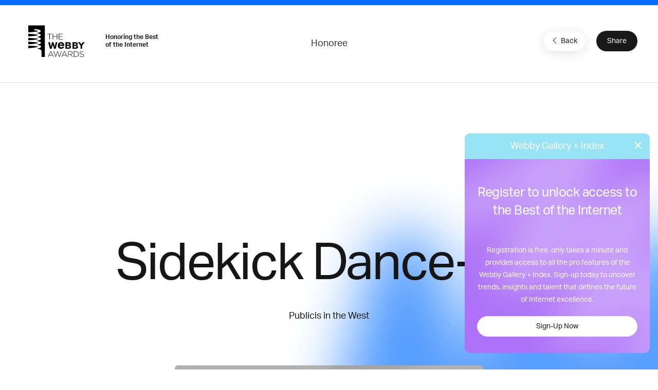

--- FILE ---
content_type: text/html; charset=utf-8
request_url: https://www.google.com/recaptcha/api2/anchor?ar=1&k=6LcC5f8qAAAAAN7E3g2z0N_EoPq3Vri8uXzTmFiO&co=aHR0cHM6Ly93aW5uZXJzLXN0YWdpbmcud2ViYnlhd2FyZHMuY29tOjQ0Mw..&hl=en&v=PoyoqOPhxBO7pBk68S4YbpHZ&size=invisible&anchor-ms=20000&execute-ms=30000&cb=t1qgo4idm48l
body_size: 48718
content:
<!DOCTYPE HTML><html dir="ltr" lang="en"><head><meta http-equiv="Content-Type" content="text/html; charset=UTF-8">
<meta http-equiv="X-UA-Compatible" content="IE=edge">
<title>reCAPTCHA</title>
<style type="text/css">
/* cyrillic-ext */
@font-face {
  font-family: 'Roboto';
  font-style: normal;
  font-weight: 400;
  font-stretch: 100%;
  src: url(//fonts.gstatic.com/s/roboto/v48/KFO7CnqEu92Fr1ME7kSn66aGLdTylUAMa3GUBHMdazTgWw.woff2) format('woff2');
  unicode-range: U+0460-052F, U+1C80-1C8A, U+20B4, U+2DE0-2DFF, U+A640-A69F, U+FE2E-FE2F;
}
/* cyrillic */
@font-face {
  font-family: 'Roboto';
  font-style: normal;
  font-weight: 400;
  font-stretch: 100%;
  src: url(//fonts.gstatic.com/s/roboto/v48/KFO7CnqEu92Fr1ME7kSn66aGLdTylUAMa3iUBHMdazTgWw.woff2) format('woff2');
  unicode-range: U+0301, U+0400-045F, U+0490-0491, U+04B0-04B1, U+2116;
}
/* greek-ext */
@font-face {
  font-family: 'Roboto';
  font-style: normal;
  font-weight: 400;
  font-stretch: 100%;
  src: url(//fonts.gstatic.com/s/roboto/v48/KFO7CnqEu92Fr1ME7kSn66aGLdTylUAMa3CUBHMdazTgWw.woff2) format('woff2');
  unicode-range: U+1F00-1FFF;
}
/* greek */
@font-face {
  font-family: 'Roboto';
  font-style: normal;
  font-weight: 400;
  font-stretch: 100%;
  src: url(//fonts.gstatic.com/s/roboto/v48/KFO7CnqEu92Fr1ME7kSn66aGLdTylUAMa3-UBHMdazTgWw.woff2) format('woff2');
  unicode-range: U+0370-0377, U+037A-037F, U+0384-038A, U+038C, U+038E-03A1, U+03A3-03FF;
}
/* math */
@font-face {
  font-family: 'Roboto';
  font-style: normal;
  font-weight: 400;
  font-stretch: 100%;
  src: url(//fonts.gstatic.com/s/roboto/v48/KFO7CnqEu92Fr1ME7kSn66aGLdTylUAMawCUBHMdazTgWw.woff2) format('woff2');
  unicode-range: U+0302-0303, U+0305, U+0307-0308, U+0310, U+0312, U+0315, U+031A, U+0326-0327, U+032C, U+032F-0330, U+0332-0333, U+0338, U+033A, U+0346, U+034D, U+0391-03A1, U+03A3-03A9, U+03B1-03C9, U+03D1, U+03D5-03D6, U+03F0-03F1, U+03F4-03F5, U+2016-2017, U+2034-2038, U+203C, U+2040, U+2043, U+2047, U+2050, U+2057, U+205F, U+2070-2071, U+2074-208E, U+2090-209C, U+20D0-20DC, U+20E1, U+20E5-20EF, U+2100-2112, U+2114-2115, U+2117-2121, U+2123-214F, U+2190, U+2192, U+2194-21AE, U+21B0-21E5, U+21F1-21F2, U+21F4-2211, U+2213-2214, U+2216-22FF, U+2308-230B, U+2310, U+2319, U+231C-2321, U+2336-237A, U+237C, U+2395, U+239B-23B7, U+23D0, U+23DC-23E1, U+2474-2475, U+25AF, U+25B3, U+25B7, U+25BD, U+25C1, U+25CA, U+25CC, U+25FB, U+266D-266F, U+27C0-27FF, U+2900-2AFF, U+2B0E-2B11, U+2B30-2B4C, U+2BFE, U+3030, U+FF5B, U+FF5D, U+1D400-1D7FF, U+1EE00-1EEFF;
}
/* symbols */
@font-face {
  font-family: 'Roboto';
  font-style: normal;
  font-weight: 400;
  font-stretch: 100%;
  src: url(//fonts.gstatic.com/s/roboto/v48/KFO7CnqEu92Fr1ME7kSn66aGLdTylUAMaxKUBHMdazTgWw.woff2) format('woff2');
  unicode-range: U+0001-000C, U+000E-001F, U+007F-009F, U+20DD-20E0, U+20E2-20E4, U+2150-218F, U+2190, U+2192, U+2194-2199, U+21AF, U+21E6-21F0, U+21F3, U+2218-2219, U+2299, U+22C4-22C6, U+2300-243F, U+2440-244A, U+2460-24FF, U+25A0-27BF, U+2800-28FF, U+2921-2922, U+2981, U+29BF, U+29EB, U+2B00-2BFF, U+4DC0-4DFF, U+FFF9-FFFB, U+10140-1018E, U+10190-1019C, U+101A0, U+101D0-101FD, U+102E0-102FB, U+10E60-10E7E, U+1D2C0-1D2D3, U+1D2E0-1D37F, U+1F000-1F0FF, U+1F100-1F1AD, U+1F1E6-1F1FF, U+1F30D-1F30F, U+1F315, U+1F31C, U+1F31E, U+1F320-1F32C, U+1F336, U+1F378, U+1F37D, U+1F382, U+1F393-1F39F, U+1F3A7-1F3A8, U+1F3AC-1F3AF, U+1F3C2, U+1F3C4-1F3C6, U+1F3CA-1F3CE, U+1F3D4-1F3E0, U+1F3ED, U+1F3F1-1F3F3, U+1F3F5-1F3F7, U+1F408, U+1F415, U+1F41F, U+1F426, U+1F43F, U+1F441-1F442, U+1F444, U+1F446-1F449, U+1F44C-1F44E, U+1F453, U+1F46A, U+1F47D, U+1F4A3, U+1F4B0, U+1F4B3, U+1F4B9, U+1F4BB, U+1F4BF, U+1F4C8-1F4CB, U+1F4D6, U+1F4DA, U+1F4DF, U+1F4E3-1F4E6, U+1F4EA-1F4ED, U+1F4F7, U+1F4F9-1F4FB, U+1F4FD-1F4FE, U+1F503, U+1F507-1F50B, U+1F50D, U+1F512-1F513, U+1F53E-1F54A, U+1F54F-1F5FA, U+1F610, U+1F650-1F67F, U+1F687, U+1F68D, U+1F691, U+1F694, U+1F698, U+1F6AD, U+1F6B2, U+1F6B9-1F6BA, U+1F6BC, U+1F6C6-1F6CF, U+1F6D3-1F6D7, U+1F6E0-1F6EA, U+1F6F0-1F6F3, U+1F6F7-1F6FC, U+1F700-1F7FF, U+1F800-1F80B, U+1F810-1F847, U+1F850-1F859, U+1F860-1F887, U+1F890-1F8AD, U+1F8B0-1F8BB, U+1F8C0-1F8C1, U+1F900-1F90B, U+1F93B, U+1F946, U+1F984, U+1F996, U+1F9E9, U+1FA00-1FA6F, U+1FA70-1FA7C, U+1FA80-1FA89, U+1FA8F-1FAC6, U+1FACE-1FADC, U+1FADF-1FAE9, U+1FAF0-1FAF8, U+1FB00-1FBFF;
}
/* vietnamese */
@font-face {
  font-family: 'Roboto';
  font-style: normal;
  font-weight: 400;
  font-stretch: 100%;
  src: url(//fonts.gstatic.com/s/roboto/v48/KFO7CnqEu92Fr1ME7kSn66aGLdTylUAMa3OUBHMdazTgWw.woff2) format('woff2');
  unicode-range: U+0102-0103, U+0110-0111, U+0128-0129, U+0168-0169, U+01A0-01A1, U+01AF-01B0, U+0300-0301, U+0303-0304, U+0308-0309, U+0323, U+0329, U+1EA0-1EF9, U+20AB;
}
/* latin-ext */
@font-face {
  font-family: 'Roboto';
  font-style: normal;
  font-weight: 400;
  font-stretch: 100%;
  src: url(//fonts.gstatic.com/s/roboto/v48/KFO7CnqEu92Fr1ME7kSn66aGLdTylUAMa3KUBHMdazTgWw.woff2) format('woff2');
  unicode-range: U+0100-02BA, U+02BD-02C5, U+02C7-02CC, U+02CE-02D7, U+02DD-02FF, U+0304, U+0308, U+0329, U+1D00-1DBF, U+1E00-1E9F, U+1EF2-1EFF, U+2020, U+20A0-20AB, U+20AD-20C0, U+2113, U+2C60-2C7F, U+A720-A7FF;
}
/* latin */
@font-face {
  font-family: 'Roboto';
  font-style: normal;
  font-weight: 400;
  font-stretch: 100%;
  src: url(//fonts.gstatic.com/s/roboto/v48/KFO7CnqEu92Fr1ME7kSn66aGLdTylUAMa3yUBHMdazQ.woff2) format('woff2');
  unicode-range: U+0000-00FF, U+0131, U+0152-0153, U+02BB-02BC, U+02C6, U+02DA, U+02DC, U+0304, U+0308, U+0329, U+2000-206F, U+20AC, U+2122, U+2191, U+2193, U+2212, U+2215, U+FEFF, U+FFFD;
}
/* cyrillic-ext */
@font-face {
  font-family: 'Roboto';
  font-style: normal;
  font-weight: 500;
  font-stretch: 100%;
  src: url(//fonts.gstatic.com/s/roboto/v48/KFO7CnqEu92Fr1ME7kSn66aGLdTylUAMa3GUBHMdazTgWw.woff2) format('woff2');
  unicode-range: U+0460-052F, U+1C80-1C8A, U+20B4, U+2DE0-2DFF, U+A640-A69F, U+FE2E-FE2F;
}
/* cyrillic */
@font-face {
  font-family: 'Roboto';
  font-style: normal;
  font-weight: 500;
  font-stretch: 100%;
  src: url(//fonts.gstatic.com/s/roboto/v48/KFO7CnqEu92Fr1ME7kSn66aGLdTylUAMa3iUBHMdazTgWw.woff2) format('woff2');
  unicode-range: U+0301, U+0400-045F, U+0490-0491, U+04B0-04B1, U+2116;
}
/* greek-ext */
@font-face {
  font-family: 'Roboto';
  font-style: normal;
  font-weight: 500;
  font-stretch: 100%;
  src: url(//fonts.gstatic.com/s/roboto/v48/KFO7CnqEu92Fr1ME7kSn66aGLdTylUAMa3CUBHMdazTgWw.woff2) format('woff2');
  unicode-range: U+1F00-1FFF;
}
/* greek */
@font-face {
  font-family: 'Roboto';
  font-style: normal;
  font-weight: 500;
  font-stretch: 100%;
  src: url(//fonts.gstatic.com/s/roboto/v48/KFO7CnqEu92Fr1ME7kSn66aGLdTylUAMa3-UBHMdazTgWw.woff2) format('woff2');
  unicode-range: U+0370-0377, U+037A-037F, U+0384-038A, U+038C, U+038E-03A1, U+03A3-03FF;
}
/* math */
@font-face {
  font-family: 'Roboto';
  font-style: normal;
  font-weight: 500;
  font-stretch: 100%;
  src: url(//fonts.gstatic.com/s/roboto/v48/KFO7CnqEu92Fr1ME7kSn66aGLdTylUAMawCUBHMdazTgWw.woff2) format('woff2');
  unicode-range: U+0302-0303, U+0305, U+0307-0308, U+0310, U+0312, U+0315, U+031A, U+0326-0327, U+032C, U+032F-0330, U+0332-0333, U+0338, U+033A, U+0346, U+034D, U+0391-03A1, U+03A3-03A9, U+03B1-03C9, U+03D1, U+03D5-03D6, U+03F0-03F1, U+03F4-03F5, U+2016-2017, U+2034-2038, U+203C, U+2040, U+2043, U+2047, U+2050, U+2057, U+205F, U+2070-2071, U+2074-208E, U+2090-209C, U+20D0-20DC, U+20E1, U+20E5-20EF, U+2100-2112, U+2114-2115, U+2117-2121, U+2123-214F, U+2190, U+2192, U+2194-21AE, U+21B0-21E5, U+21F1-21F2, U+21F4-2211, U+2213-2214, U+2216-22FF, U+2308-230B, U+2310, U+2319, U+231C-2321, U+2336-237A, U+237C, U+2395, U+239B-23B7, U+23D0, U+23DC-23E1, U+2474-2475, U+25AF, U+25B3, U+25B7, U+25BD, U+25C1, U+25CA, U+25CC, U+25FB, U+266D-266F, U+27C0-27FF, U+2900-2AFF, U+2B0E-2B11, U+2B30-2B4C, U+2BFE, U+3030, U+FF5B, U+FF5D, U+1D400-1D7FF, U+1EE00-1EEFF;
}
/* symbols */
@font-face {
  font-family: 'Roboto';
  font-style: normal;
  font-weight: 500;
  font-stretch: 100%;
  src: url(//fonts.gstatic.com/s/roboto/v48/KFO7CnqEu92Fr1ME7kSn66aGLdTylUAMaxKUBHMdazTgWw.woff2) format('woff2');
  unicode-range: U+0001-000C, U+000E-001F, U+007F-009F, U+20DD-20E0, U+20E2-20E4, U+2150-218F, U+2190, U+2192, U+2194-2199, U+21AF, U+21E6-21F0, U+21F3, U+2218-2219, U+2299, U+22C4-22C6, U+2300-243F, U+2440-244A, U+2460-24FF, U+25A0-27BF, U+2800-28FF, U+2921-2922, U+2981, U+29BF, U+29EB, U+2B00-2BFF, U+4DC0-4DFF, U+FFF9-FFFB, U+10140-1018E, U+10190-1019C, U+101A0, U+101D0-101FD, U+102E0-102FB, U+10E60-10E7E, U+1D2C0-1D2D3, U+1D2E0-1D37F, U+1F000-1F0FF, U+1F100-1F1AD, U+1F1E6-1F1FF, U+1F30D-1F30F, U+1F315, U+1F31C, U+1F31E, U+1F320-1F32C, U+1F336, U+1F378, U+1F37D, U+1F382, U+1F393-1F39F, U+1F3A7-1F3A8, U+1F3AC-1F3AF, U+1F3C2, U+1F3C4-1F3C6, U+1F3CA-1F3CE, U+1F3D4-1F3E0, U+1F3ED, U+1F3F1-1F3F3, U+1F3F5-1F3F7, U+1F408, U+1F415, U+1F41F, U+1F426, U+1F43F, U+1F441-1F442, U+1F444, U+1F446-1F449, U+1F44C-1F44E, U+1F453, U+1F46A, U+1F47D, U+1F4A3, U+1F4B0, U+1F4B3, U+1F4B9, U+1F4BB, U+1F4BF, U+1F4C8-1F4CB, U+1F4D6, U+1F4DA, U+1F4DF, U+1F4E3-1F4E6, U+1F4EA-1F4ED, U+1F4F7, U+1F4F9-1F4FB, U+1F4FD-1F4FE, U+1F503, U+1F507-1F50B, U+1F50D, U+1F512-1F513, U+1F53E-1F54A, U+1F54F-1F5FA, U+1F610, U+1F650-1F67F, U+1F687, U+1F68D, U+1F691, U+1F694, U+1F698, U+1F6AD, U+1F6B2, U+1F6B9-1F6BA, U+1F6BC, U+1F6C6-1F6CF, U+1F6D3-1F6D7, U+1F6E0-1F6EA, U+1F6F0-1F6F3, U+1F6F7-1F6FC, U+1F700-1F7FF, U+1F800-1F80B, U+1F810-1F847, U+1F850-1F859, U+1F860-1F887, U+1F890-1F8AD, U+1F8B0-1F8BB, U+1F8C0-1F8C1, U+1F900-1F90B, U+1F93B, U+1F946, U+1F984, U+1F996, U+1F9E9, U+1FA00-1FA6F, U+1FA70-1FA7C, U+1FA80-1FA89, U+1FA8F-1FAC6, U+1FACE-1FADC, U+1FADF-1FAE9, U+1FAF0-1FAF8, U+1FB00-1FBFF;
}
/* vietnamese */
@font-face {
  font-family: 'Roboto';
  font-style: normal;
  font-weight: 500;
  font-stretch: 100%;
  src: url(//fonts.gstatic.com/s/roboto/v48/KFO7CnqEu92Fr1ME7kSn66aGLdTylUAMa3OUBHMdazTgWw.woff2) format('woff2');
  unicode-range: U+0102-0103, U+0110-0111, U+0128-0129, U+0168-0169, U+01A0-01A1, U+01AF-01B0, U+0300-0301, U+0303-0304, U+0308-0309, U+0323, U+0329, U+1EA0-1EF9, U+20AB;
}
/* latin-ext */
@font-face {
  font-family: 'Roboto';
  font-style: normal;
  font-weight: 500;
  font-stretch: 100%;
  src: url(//fonts.gstatic.com/s/roboto/v48/KFO7CnqEu92Fr1ME7kSn66aGLdTylUAMa3KUBHMdazTgWw.woff2) format('woff2');
  unicode-range: U+0100-02BA, U+02BD-02C5, U+02C7-02CC, U+02CE-02D7, U+02DD-02FF, U+0304, U+0308, U+0329, U+1D00-1DBF, U+1E00-1E9F, U+1EF2-1EFF, U+2020, U+20A0-20AB, U+20AD-20C0, U+2113, U+2C60-2C7F, U+A720-A7FF;
}
/* latin */
@font-face {
  font-family: 'Roboto';
  font-style: normal;
  font-weight: 500;
  font-stretch: 100%;
  src: url(//fonts.gstatic.com/s/roboto/v48/KFO7CnqEu92Fr1ME7kSn66aGLdTylUAMa3yUBHMdazQ.woff2) format('woff2');
  unicode-range: U+0000-00FF, U+0131, U+0152-0153, U+02BB-02BC, U+02C6, U+02DA, U+02DC, U+0304, U+0308, U+0329, U+2000-206F, U+20AC, U+2122, U+2191, U+2193, U+2212, U+2215, U+FEFF, U+FFFD;
}
/* cyrillic-ext */
@font-face {
  font-family: 'Roboto';
  font-style: normal;
  font-weight: 900;
  font-stretch: 100%;
  src: url(//fonts.gstatic.com/s/roboto/v48/KFO7CnqEu92Fr1ME7kSn66aGLdTylUAMa3GUBHMdazTgWw.woff2) format('woff2');
  unicode-range: U+0460-052F, U+1C80-1C8A, U+20B4, U+2DE0-2DFF, U+A640-A69F, U+FE2E-FE2F;
}
/* cyrillic */
@font-face {
  font-family: 'Roboto';
  font-style: normal;
  font-weight: 900;
  font-stretch: 100%;
  src: url(//fonts.gstatic.com/s/roboto/v48/KFO7CnqEu92Fr1ME7kSn66aGLdTylUAMa3iUBHMdazTgWw.woff2) format('woff2');
  unicode-range: U+0301, U+0400-045F, U+0490-0491, U+04B0-04B1, U+2116;
}
/* greek-ext */
@font-face {
  font-family: 'Roboto';
  font-style: normal;
  font-weight: 900;
  font-stretch: 100%;
  src: url(//fonts.gstatic.com/s/roboto/v48/KFO7CnqEu92Fr1ME7kSn66aGLdTylUAMa3CUBHMdazTgWw.woff2) format('woff2');
  unicode-range: U+1F00-1FFF;
}
/* greek */
@font-face {
  font-family: 'Roboto';
  font-style: normal;
  font-weight: 900;
  font-stretch: 100%;
  src: url(//fonts.gstatic.com/s/roboto/v48/KFO7CnqEu92Fr1ME7kSn66aGLdTylUAMa3-UBHMdazTgWw.woff2) format('woff2');
  unicode-range: U+0370-0377, U+037A-037F, U+0384-038A, U+038C, U+038E-03A1, U+03A3-03FF;
}
/* math */
@font-face {
  font-family: 'Roboto';
  font-style: normal;
  font-weight: 900;
  font-stretch: 100%;
  src: url(//fonts.gstatic.com/s/roboto/v48/KFO7CnqEu92Fr1ME7kSn66aGLdTylUAMawCUBHMdazTgWw.woff2) format('woff2');
  unicode-range: U+0302-0303, U+0305, U+0307-0308, U+0310, U+0312, U+0315, U+031A, U+0326-0327, U+032C, U+032F-0330, U+0332-0333, U+0338, U+033A, U+0346, U+034D, U+0391-03A1, U+03A3-03A9, U+03B1-03C9, U+03D1, U+03D5-03D6, U+03F0-03F1, U+03F4-03F5, U+2016-2017, U+2034-2038, U+203C, U+2040, U+2043, U+2047, U+2050, U+2057, U+205F, U+2070-2071, U+2074-208E, U+2090-209C, U+20D0-20DC, U+20E1, U+20E5-20EF, U+2100-2112, U+2114-2115, U+2117-2121, U+2123-214F, U+2190, U+2192, U+2194-21AE, U+21B0-21E5, U+21F1-21F2, U+21F4-2211, U+2213-2214, U+2216-22FF, U+2308-230B, U+2310, U+2319, U+231C-2321, U+2336-237A, U+237C, U+2395, U+239B-23B7, U+23D0, U+23DC-23E1, U+2474-2475, U+25AF, U+25B3, U+25B7, U+25BD, U+25C1, U+25CA, U+25CC, U+25FB, U+266D-266F, U+27C0-27FF, U+2900-2AFF, U+2B0E-2B11, U+2B30-2B4C, U+2BFE, U+3030, U+FF5B, U+FF5D, U+1D400-1D7FF, U+1EE00-1EEFF;
}
/* symbols */
@font-face {
  font-family: 'Roboto';
  font-style: normal;
  font-weight: 900;
  font-stretch: 100%;
  src: url(//fonts.gstatic.com/s/roboto/v48/KFO7CnqEu92Fr1ME7kSn66aGLdTylUAMaxKUBHMdazTgWw.woff2) format('woff2');
  unicode-range: U+0001-000C, U+000E-001F, U+007F-009F, U+20DD-20E0, U+20E2-20E4, U+2150-218F, U+2190, U+2192, U+2194-2199, U+21AF, U+21E6-21F0, U+21F3, U+2218-2219, U+2299, U+22C4-22C6, U+2300-243F, U+2440-244A, U+2460-24FF, U+25A0-27BF, U+2800-28FF, U+2921-2922, U+2981, U+29BF, U+29EB, U+2B00-2BFF, U+4DC0-4DFF, U+FFF9-FFFB, U+10140-1018E, U+10190-1019C, U+101A0, U+101D0-101FD, U+102E0-102FB, U+10E60-10E7E, U+1D2C0-1D2D3, U+1D2E0-1D37F, U+1F000-1F0FF, U+1F100-1F1AD, U+1F1E6-1F1FF, U+1F30D-1F30F, U+1F315, U+1F31C, U+1F31E, U+1F320-1F32C, U+1F336, U+1F378, U+1F37D, U+1F382, U+1F393-1F39F, U+1F3A7-1F3A8, U+1F3AC-1F3AF, U+1F3C2, U+1F3C4-1F3C6, U+1F3CA-1F3CE, U+1F3D4-1F3E0, U+1F3ED, U+1F3F1-1F3F3, U+1F3F5-1F3F7, U+1F408, U+1F415, U+1F41F, U+1F426, U+1F43F, U+1F441-1F442, U+1F444, U+1F446-1F449, U+1F44C-1F44E, U+1F453, U+1F46A, U+1F47D, U+1F4A3, U+1F4B0, U+1F4B3, U+1F4B9, U+1F4BB, U+1F4BF, U+1F4C8-1F4CB, U+1F4D6, U+1F4DA, U+1F4DF, U+1F4E3-1F4E6, U+1F4EA-1F4ED, U+1F4F7, U+1F4F9-1F4FB, U+1F4FD-1F4FE, U+1F503, U+1F507-1F50B, U+1F50D, U+1F512-1F513, U+1F53E-1F54A, U+1F54F-1F5FA, U+1F610, U+1F650-1F67F, U+1F687, U+1F68D, U+1F691, U+1F694, U+1F698, U+1F6AD, U+1F6B2, U+1F6B9-1F6BA, U+1F6BC, U+1F6C6-1F6CF, U+1F6D3-1F6D7, U+1F6E0-1F6EA, U+1F6F0-1F6F3, U+1F6F7-1F6FC, U+1F700-1F7FF, U+1F800-1F80B, U+1F810-1F847, U+1F850-1F859, U+1F860-1F887, U+1F890-1F8AD, U+1F8B0-1F8BB, U+1F8C0-1F8C1, U+1F900-1F90B, U+1F93B, U+1F946, U+1F984, U+1F996, U+1F9E9, U+1FA00-1FA6F, U+1FA70-1FA7C, U+1FA80-1FA89, U+1FA8F-1FAC6, U+1FACE-1FADC, U+1FADF-1FAE9, U+1FAF0-1FAF8, U+1FB00-1FBFF;
}
/* vietnamese */
@font-face {
  font-family: 'Roboto';
  font-style: normal;
  font-weight: 900;
  font-stretch: 100%;
  src: url(//fonts.gstatic.com/s/roboto/v48/KFO7CnqEu92Fr1ME7kSn66aGLdTylUAMa3OUBHMdazTgWw.woff2) format('woff2');
  unicode-range: U+0102-0103, U+0110-0111, U+0128-0129, U+0168-0169, U+01A0-01A1, U+01AF-01B0, U+0300-0301, U+0303-0304, U+0308-0309, U+0323, U+0329, U+1EA0-1EF9, U+20AB;
}
/* latin-ext */
@font-face {
  font-family: 'Roboto';
  font-style: normal;
  font-weight: 900;
  font-stretch: 100%;
  src: url(//fonts.gstatic.com/s/roboto/v48/KFO7CnqEu92Fr1ME7kSn66aGLdTylUAMa3KUBHMdazTgWw.woff2) format('woff2');
  unicode-range: U+0100-02BA, U+02BD-02C5, U+02C7-02CC, U+02CE-02D7, U+02DD-02FF, U+0304, U+0308, U+0329, U+1D00-1DBF, U+1E00-1E9F, U+1EF2-1EFF, U+2020, U+20A0-20AB, U+20AD-20C0, U+2113, U+2C60-2C7F, U+A720-A7FF;
}
/* latin */
@font-face {
  font-family: 'Roboto';
  font-style: normal;
  font-weight: 900;
  font-stretch: 100%;
  src: url(//fonts.gstatic.com/s/roboto/v48/KFO7CnqEu92Fr1ME7kSn66aGLdTylUAMa3yUBHMdazQ.woff2) format('woff2');
  unicode-range: U+0000-00FF, U+0131, U+0152-0153, U+02BB-02BC, U+02C6, U+02DA, U+02DC, U+0304, U+0308, U+0329, U+2000-206F, U+20AC, U+2122, U+2191, U+2193, U+2212, U+2215, U+FEFF, U+FFFD;
}

</style>
<link rel="stylesheet" type="text/css" href="https://www.gstatic.com/recaptcha/releases/PoyoqOPhxBO7pBk68S4YbpHZ/styles__ltr.css">
<script nonce="5g01UYhu4skTD36cFv3R_w" type="text/javascript">window['__recaptcha_api'] = 'https://www.google.com/recaptcha/api2/';</script>
<script type="text/javascript" src="https://www.gstatic.com/recaptcha/releases/PoyoqOPhxBO7pBk68S4YbpHZ/recaptcha__en.js" nonce="5g01UYhu4skTD36cFv3R_w">
      
    </script></head>
<body><div id="rc-anchor-alert" class="rc-anchor-alert"></div>
<input type="hidden" id="recaptcha-token" value="[base64]">
<script type="text/javascript" nonce="5g01UYhu4skTD36cFv3R_w">
      recaptcha.anchor.Main.init("[\x22ainput\x22,[\x22bgdata\x22,\x22\x22,\[base64]/[base64]/[base64]/[base64]/[base64]/UltsKytdPUU6KEU8MjA0OD9SW2wrK109RT4+NnwxOTI6KChFJjY0NTEyKT09NTUyOTYmJk0rMTxjLmxlbmd0aCYmKGMuY2hhckNvZGVBdChNKzEpJjY0NTEyKT09NTYzMjA/[base64]/[base64]/[base64]/[base64]/[base64]/[base64]/[base64]\x22,\[base64]\x22,\x22wpcnwoHDtMOCwpzDnMK3NsKZGCU8T1VfcsOaw5lPw4Q8wpMqwoPCjSIuWkxKZ8K1AcK1Wm3CuMOGcG9QwpHCscOswpbCgmHDl1PCmsOhwrHCgMKFw4MCwpPDj8Oew7TCmhtmCsKQwrbDvcKCw4w0aMOOw53ChcOQwoEZEMOtPxjCt18ewrLCp8ORHW/Duy1Vw4hvdCt4aWjCu8OKXCMpw5l2wpMfVCBdXUsqw4jDjMKowqF/[base64]/DvcO9X8Onw5TDihfClcO1wp8WGsO/JCTCksOhKExgHcOLw57CmQzDusOaBE4ZwpnDumbCv8OswrzDq8OVVRbDh8KcwpTCvHvCgnYcw6rDjcKpwroyw6MUwqzCrsKcwpLDrVfDvMKpwpnDn0Jrwqhpw5orw5nDusKJesKBw58aGMOMX8KPeA/CjMKxwroTw7fCsgfCmDoGYgzCniUxwoLDgDURdyfCpS7Cp8ODYMKBwo8aRxzDh8KnFng5w6DCrMO0w4TCtMKKbsOwwpF+JlvCucOcRGMyw4/ChF7ChcKww6LDvWzDtkXCg8Khb2dyO8Ktw4YeBkLDicK6wr4pGmDCvsK9UsKQDiYIDsK/VxYnGsKBa8KYN2Mmc8Kew4TDosKBGsKdQRALw5zDtyQFw7jCiTLDk8KWw44oAX/CoMKzT8KlLsOUZMK0LzRBw7AMw5XCuwDDhsOcHkvCqsKwwoDDpcKaNcKuBnQgGsKSw6jDpggaQ1ADwrvDjMO6NcO5GEV1J8OiwpjDksKtw6tcw5zDksKrNyPDpFZmcwkJZMOAw6JzwpzDrmrDkMKWB8O5fsO3SHV/wphJUSJ2UExFwoMlw4HDqsK+K8K7wojDkE/CgsOmNMOew6tZw5ENw4Y4bExOXBvDsAlGYsKkwpNodjzDtMOHYk96w6NhQcO4EsO0ZyYew7MxC8OMw5bClsKmZw/Cg8ONGmwzw4MqQy1VXMK+wqLCmHBjPMOuw5zCrMKVwq/DqBXChcOuw7XDlMOdW8OGwoXDvsONJMKewrvDicOtw4ASZMOvwqwZw4/CnixIwpQow5scwrU/WAXCjhdLw78aRMOfZsOKfcKVw6ZrE8KcUMKYw67Ck8OJf8Kpw7XCuSEnbinCmE3DmxbCrcKxwoFawoMCwoEvLcK3wrJCw6VdDULChsOUwqPCq8OTwrPDi8OLwo/DvXTCj8KSw7FMw6IMw7DDiELCkR3CkCgFUcOmw4RXw77DihjDm1bCgTMTAVzDnmLDh2QHw5s+RU7CusOfw6/[base64]/MsOlw5DCmMKfMsOLdzDDvEo4bcKOw6PCujJpw64AwpIsYGnDrMO2VCPDkmhkM8KOw4AOYmHCnWzDrMOmw7TDiRXCnsKCw6RlwoTDhRVxKlovF2xlw6Y7w4zCqjzCqyLDtm11wq1UHlo8DQbDt8OfHsOJw40lJT1SSTvDvcKZQgUjaG4EWsO7bsKQIwBycx3Cq8O/CMOyMgVNVDxgaBpLwpjDvQlTNcOqwpbCoSHCqzNZw7hdwrIrEWE6w4rCug3Cu2DDlsK/w51sw4oLYsO4w7Y0wqfDocKtIHTDm8OxS8KCGsK8w6/CusO6w4zCgmbDvDIIUyDCjz5YBmbCucOdw6kywpTCiMKOwpHDmSo5wrsMOnDDizVnwrvDmznDkUh4w6fDigTDmlrCocKxwr9YJsOcBcOGw5/[base64]/[base64]/CsBxGa8OnWUJqbsOqB3gVbgLCrMONwoleEljDpkzDm1XChcO8cMOFw5g4TMOuw6nDvkzCqBXClzLDicKqIH0wwqVfwojCmHDDtTNYw7lLMncre8K8c8OZw5LCk8K4ZGHCjcOrX8Ojwp9VeMKNw7s0w7/[base64]/KEXCqsK+wpbDsW/CvsKkB251LMOCw6nDr3kww4DCv8OATsOvw4NfFMK0RG/CvMKcwrTCpCTCuEAdwoMtS1NVw4jCj1Fgw6FkwqPCosKtw4vDq8OlDGYOwqdXwpJmHMKJaEfCqyPCqCMdw6jCtMK4WcO1Zl8WwrRTwoPDvww1UAwKPQF7wqHCq8KyCsO/wqjDj8KiLQopNilIF3PDmSDDpcObM1nDkcOlGsKKesO7w6Eqw7kXwpHCsF4+EsOhwqF0TcOaw6LDgMOwCMOqAjPDscKodA7CtsOJR8Ocw7LDgxvCoMOTw7LClULCkQPDuF3Dk290wpZOw5Rnf8OvwrZuQ0puwovDsADDlcOkZMK2EFbDoMO/[base64]/[base64]/[base64]/[base64]/[base64]/CocOLw4XCq2/CnsKdAngww57CowvCjl3Cr3DCr8KgwoUjw5TCm8OnwpBcZCxWMsO9QGokwo3CsyxGUgJZaMOhQ8OqwpnDkXEowr3DggJBwrrDmcOMwqABwqrCuE/CinPCt8KhFcK6McO3w5Yowr9TwonCksOiIXxIbXnCocKew5sYw73CtB4/w51hM8KUwpzDmMKRWsKVwo/DjsK9w6cSw5hoFGh4wpUTJVLCkWzDuMKgSnXCsxXDniNjeMODwoTCoD0zwrXCpMOjOQpAw5HDlsOsQcK3BinDjiPCkhcNwo1gQzLChMOgw4U/[base64]/wo5yw57Dq1LDnsOkw5J5NXR2wpDDncKxw6wWEg5jwqrClnXCgMKuUcOAw6nDsG5rwow9w44nwp/Dr8K3w5VUMHPDmQ7Dsh3CtcKzSMKBwq8awr7DrcOrJVjCpE3CizDCi0zCuMK9AMOqf8K6U3PDgcKgw5HCm8OzCsKsw5bDtcO8SsKUHMK8IcKWw4tCbcOLH8Okw6XCtMKbwqYowpp2wqIow79Fw6/DlsKlw5bCkcKZUDpzIylRMxFWwoFew7vDlcOtw7vCjHfCrcOvMTg7wpFDL0gkw5xfSEnDoSDCoTxswo15w7Y6wpJ0w4dHwrPDkRBjXMO9w7fCrTpgwqnCvlLDk8KMXMK5w5vDl8OOwqDDkMOHw4/[base64]/[base64]/CpsOVw4TDq8KMw4rDvTrDvcKnwrQ4w5JZw5Q+J8O3T8OVw7huPsOEw4PCp8OKwrQdQSBoci7DhRbCoRDDoFfClnQKUcKMV8ORJsKYeBJNw5k8PiXCkwXCgsOTdsKDw67CrHpmw6BBLsO/KcKCwpR/CMKfJcKTIS9vw75zUwBccsO4w5XCnBTCgBd5w5/Dh8OcRcKVw4DDig3Cp8KxXsOeLjNiPsKjfTV6wqsbwrgFw7gvw7M/w7oXVMKhwq5iw4bDm8O8w6EEwpPDlDYkdMKQdMKLDMKkw4DDqXkoTMOMM8OYcEjCvmPDulzDrwNOaF/Ctjdpw57DllrDtW0hXsKdw6zDucOaw4DCjxxrIsOTLitfw4B9w7XDsy/[base64]/CksOiw6lpwoBxw5TDhDE6w6ogwpnDgzF1XcOtfMKDw4DDksOcXkIIwrTDoDoTYA9rYy/[base64]/DgmDChsKhw6B5w6jDqlBAKcOJw4omw7/[base64]/[base64]/[base64]/DpsKfw7pnwp7CqHIhw6kZwp44QnzChsOjIMOwGMOMMcKJU8KrI31SQSx+YV7CisOjw5LCs1IQwpRwwo/[base64]/DtcOGwq1fwqPCuDHDksKUUsOnw7jDgcOXw7ddwpptw7nDqMKZwoFQwoQ3wqDClMOHY8O9f8K2EVM1E8K+w6zCrMORN8Kpw5TCjV/DicK6QgbDgcODAT06wp1eZsOrasO+P8KQGsKZwrnDuw5bwqp7w4ggwrJ5w6vChcKLwrPDvEbDlF3DpltLJ8OkNsOdwq9BwoDDgQbDlMOeU8OBw6QDbTo6w6powropc8Ozw5kTFlw/w5nCvQ1PacONChTDmDYswrsMUC7DncO/YsOGw6fCt3QUw7HChcKTdEjDqQpKw5k2RsKGV8O4bwlNIMKVw5jCucO0HwJ/Q0hiwo/CpgnDqErDpcO1NgUFBMORBsO6wq4YccOUw4fDoiHDhQ/CjCjDnXJBwr1EXF9Uw4jCpMKsZjbDu8O0w7TCnVRrwpsEw7rDn0vCjcOKCMK5woLCgcKZw5TCr13CgsOwwpEwRFvDncK7w4DCiwxPwo9SYwbCmT9SWcKTw7/DglgBw5R0HAzDv8KNUT9bKWlbw4rDpcK3BlvDgRUgwqswwqbDjsOhfcKhc8K4w7FwwrZXO8KHw6nCqsK8aVHCik/[base64]/w4syw63DocO6PcOGw4zCs8KCw7E9w7xqwpUOw67Dh8KJR8OONF/DkcKCb1BnEV3CvDxTTHrCiMK2aMOkw78Sw5B0w7Atw43CqcKKwplqw6zDuMK7w5Nmw43DkcOuwoUFFMOxKcOLVcOiOF10JDTCicOJLcKWw4TCpMKPwrbCi0Nsw5DCrH4xa1TCkS/[base64]/DhcOTw4wSWiFYP8Ohdzt2wp92BMKBw5TCvMKRw78UwqnCmWJtwptLwpV8RS8rG8OaM1jDgwzCnsOCw7gKw4NDw5RfYFJZGMKnDgvCt8KrR8O0Jk55YWjDo2dmw6DDhEEBW8KDw4I/w6N9wpwjw5B3X2I/MMKgdMK6w7VcwoQgw63DhcKhTcKVwrdRdx00SMOcwpNXF1EwYgVkwqHCnMOtTMKrM8OMTQHCpybDpsOLG8OSaktnw47Cq8OpGsKmwrILH8KlMGDCmsOIw7LCsUfChmwGwrvCh8OMw7kdUVNOHcKMODHCvD/[base64]/[base64]/[base64]/DrBsvZsKFw7TDj3PDgsKawoQ3w54uwrHCn8OMwq/Cijo5wrNEwrFLwpnCuQTDt1R8akMHP8KlwqsuUcOAwqrCj1PCq8KAwq9PJsK8CmvCl8KvXRkiZFwfwpt/[base64]/wow1wp59w7UPJsK0wp/CtMOowobDvB/CtUEVf8OnYcOBTnfCh8O3OAMHe8KuW0VyQCjDtsOgwpnDl1vDqMK9w6I2w5Y5wpQAwoBma1bClcKCZsK4M8OrW8K9QMK8wpgjw4xDLQwNSRJsw5rDkUnDrWRdwrzCjMO2bwFaECDDhsK4WSJBN8KADjrCiMKuBkAvwotqwr/CtcOUUUfCpx7DlsOYwozCrsKhHzXCoFLDl03Cs8OVIw3DvzUHBBbClj48w7/DqMOneznDongEw7nClsKKw4/Ct8K5QFYReC84PcKDwrFTAMO6E0Ylw7lhw6rCrC/DgsO+wq0BWURiwo5jw6Zuw4PDsEfCnsOUw6QWwrcWw6LDvW5bfkTDvSLCn0B7I08wYcKzw6RHEMOTwrTCucKjFMOewovCoMO3DQd1DyHDlMO9w7BNXhjDp2doISI2F8OTDH/CnsKtw7UGGDheT1XDoMKmUsKNHMKIwr7DnMOwHBXDhEvDgUsrw4nCl8OHcUHDog0kd0zDpQQXw6gMF8OvKTnDkTvCocKLVH1qMQXCr1srw5whJ1UUwq9zwosUVUnDrcOLwrvCuHYCV8OUCsKnTMKyTlgVSsK2GsKjw6Mqw67CgWVMBx/DkCMZKcKJfGNUCTUMMUEEAx7CmUjDk1rDjiIpwosEw7R9YcO3CA8AcsKpw7nCi8OPw7LCoEppw5I1aMKsX8OsYVLConwDw7B4AUfDmibCk8Oew5LCh0p3YSDDs25ecsO1wopEdRM3Sn9kF3pvHkHCuTDCqsK3Bi/DpFLDgRfDqQTCpTPDkzrCiQzDscOWCsKjOUDDmsOEY3tQFjgCJzbCh25sQitrNMKJw7HDq8KSbcOwe8KTbcK3T2s5d3Ymw6/CncO+FnpIw6rDvWPCkMOow73DtmDCsB9Hw7BHw6kAbcKnw4DChXUUwo/DhCDDjcOdMMOAw5J8DsKndnVQUcKewrlAwqnCmUzDkMKLw5DCksOEwrYiw5nCmFzDm8KSDMKBw67CpcOXwpzCo03Cowdpb2/CsA41wqwww5TCoy/DusOjw5bDhB0rNMOFw7rDusKrDMOXwpQXw4nDl8Osw7fDhsO4wrPDrMKEGkolSRAqw51PecOOAMKRZwpwGhFsw4DCisKPwr0kwqvCrDIDwp0lwqPCsHHCrQ5nwqrDsQ/CgMKCBwd3RjDCjsKec8OhwqsTZsKGwqLCl3PCtcO3B8KHNCfDgk0qwqnCvC3CtQAxdcKywrDCqDDCq8OyIMObSXMdbMONw6YqNDfChCfCn29vP8OIMsOlworDgiHDt8OEHD7DmC/Cnm02e8KNwqrCvQDChB3CiVrDoWLDkmDDqhFtAhjCrMKnHsKpwojCmcO/eSMTwq7DtsOawqotdhEdKMK7wrhkLsOfw7Ztw63CtMO9HnogwqDCuT8Yw73DtlxTwqsqwoRBQ2DCtMOSw5rCm8OWWD/CtQbCmsKXZsKvwoshcDLDrVHCuxUaasO4wrRvSsKFaBHCnlDDozlMw4hTIz3DhsKvw7YawovDkWXDslxsKy1DKcKpdXEEw45HDcOYw69MwqdXcDc2w5sow6bDm8ODP8OxwrbCvnvDmFx/dF/[base64]/CpmHDvsKcwr3CgsOZwoR/VcOSRMOzdsKjXMKyw7E0TcOOMS9Qw57DojUyw4RYw5PDmgHDqsOtcsOUXBvDs8Kcw7zDqRdBwroXDxhhw6YHXcKiEsOmw5hOAyt8wqVsOQTCv2tKa8KdczoqVsKRw5fCsUBlScKgTsKDbsK5GGbDuAjDqcOwwq7DmsK/w7TDmMKkFMKwwqEaVsK4w7A/wqDCrCUXw5dZw7HDiQzDjRosFMKRLMKXSHhuw5AcTMKfT8OhfwooDk7DgF7Dg1bCjkzDpcOARsKLw47DngkhwqgBbsOVKi/[base64]/wodPw6XDscKYHMKzKMO8ExFCwol1V8OrPncXwpTDnRrDs35FwpB4FBjDv8KBHUkwGBHDs8O7wpc5G8KGw47CisO3w5jDkTsjc3jCjsKAwqDDmUIHwrbDvcO1wrQswr/[base64]/[base64]/[base64]/CucOvw6pLwqLDoRjCim3DhcKlwowXW24uNlLCvcOhwqjDrSjDksKTY8KYOAsMW8KmwoFSMMO7wo9CbMKlwoIFe8O5MMOcw6QgD8KyCcOIwpPCh3Jyw7VCf1zDo1HCt8KPwqzDgUo1XxTDncOKw50owo/DkMKOw77Cv3nCsA00Gkl/BsOAwrxFbcOBw5vCu8K7Z8KhGMO4wqwhwpjDonTCqcOtWFQiGCTDmcKBLMOEwoDDk8KNUgzCmwfDlRtpw4rCpsO/w5kVwp/Dl2XDuVrDsw5LZ1ofEcKyFMOCRsOFw5AywooFBiTDs0U2w4A1I1jDosO/wrAYbMKlwqs+YgFiw4BXw74WfsOpbTrDrUMXK8OjKg5GasKFwrwSwoHCn8Osay3ChiDDtULDp8OXJgTCh8OpwrvDvXzCoMOuwp/Ds0kIw4HCiMO+Ahh6wrctw6sYXiDDvF91NMObwrY/wrzDvQhIwoJbeMOqeMKEwrzCk8KxwoHCu3sOwod9woHCpsOawrLDsljDncOKCsKFw73CvWhiAlJ4PjrCh8K3wqlFw5p8wokdKcKlCMOxwobDnifCviorw5J/O2/DocKKwoFkVHxsL8KlwqMNXcKdFWdbw5Ikwp1hNSvCp8OPw6HCtcK5MV18wqPDicKqwqLCvD/DuFXCvEHClcO1wpNCwr0/wrLDjw7Cvm9fwpc2MXDDp8KEIFrDkMKvKQHCk8KRUcK4eTLDs8Kzw5nCh38BAcOCw5nCiTE/[base64]/Dhi7Dk8OKw7LDu8OlTMOCwpTCs8Khw5/CmANlw54yccOWwoxrwqxBw4DDsMOUPHDConrCsCtQwpopEcOiwpXDpMOhRMOkw4zCicKBw7FJTTTDjsK4wrDCl8OQYATDn11qwpHDnS0lw57Ck3DCvHxofVRkZ8OQOwZjcELDm0zCmsOUworCgcO6JUHCj0/[base64]/ChBNywofCnEHDmAhFwpjCh8KgWDPCocOGUMKUw7BSb8OOwoNYw7kbw4LCjcOXwpEwaQrDgcKfEXsdw5fCvwhkCMOCEQHDsWo8YVXDucKCb3rCkcOqw6hqwoLChMKqK8O4cwvDpMOrElp/[base64]/[base64]/CkmzCkcKtGsOlWl/CusOjJ2IrdMOoWWDDssKfbcOTw4drQURAw7PCsMK2w6DDjCc2wpXDscKKNMKnLsO7Xz3CpjBCdB/DrVXChgTDnCw0wrFdNMOSw7gBDcKTZcKUG8Ouwpl7JzLDm8KZw45SMsOpwoxewrHCmRhpw5/DnjdCIExZFl/CtsK5w6lmw7vDhcO7w4RTw7/CtFQdw5EvdsKDasKtc8Odwq/Dj8K1NEDDlk9TwoJswr1Nwp5Dw6J7MsKcw4zDjBlxCMKyKT/[base64]/[base64]/CpcO5wqDDujbDsynDlXDDgi/Ck8OlV2jDv8KZw6hjTwzCm27DhzzDryTDgxs2woXCuMK8L0E9wpQ6w4nDsMKQwp4HDsO+YsODw4RFwopoecOiwr7Cj8O0w5hbZsOeaS/Clz7DoMKZXXTCsjxWAMOPwqI0w5rCnsKPBy3CuX4uOsKNdMKKJi0Hw5MvNsOTP8O0acOWwpxywqFSGMOXw4slKwZtwql2fsK2wopqwrpvw4bChWh0D8Oow54Gw5I9w4rChsORwobCtsOabMKpXDQaw4NJe8OewozCqgnCg8Kzw4/[base64]/ChcKtw5rCjCLCu8OdwqM1YsKSfcORcWEQw69+w50aflYUEsKRcRPDpHfCgsO/VwDCoT7DljRALsKtworCq8OZwpN+w75Pwol2T8OoDcKBVcKlw5IIUMONw4UIDx/[base64]/wpcJGRfCqMKAwpcEDkTCuBXDpVp3fsObw5XDnzJjw5TChcOSHHgsw6HCtsO1FmPCpkJWw4dCV8KkSsKxw7TCiHXDkcKkwq7Cn8KcwqMvUsOWwoHDq0pyw7bCkMOROAzDgCU9Jn/CikLDi8Kfw5BId2XDjnLDtcKYw4QiwrPDkVrDrwQFwpnCggvClcOqPVg+BEHCkyTDv8OSwqjCsMKVT3fCqGvDrsO7VMO8w6XCjBhAw6UlOMKvNC8vVMOkw659wqfClEJMSMK9Dghew7zDsMKmw5rDtsKrwoXChsKpw7IpTcKjwo1ywozCo8KJAmQUw5/[base64]/DtsOvHMKrw4UncMKSwq4/wqEWwqzCgMK0V8K3wrHCkMKvAMOkw5/DgcOVw5fDn2XDjgQ5w5lLLcKGwrvCnsK+Y8Kww5/DlMO8PBcHw6LDs8OLOMKnZsKMwosMTMK4QMKew45wSsKbWhJ6wpbClcOlOzB2PcKcwq3DokcLCG/CocOvMsKRWVsJc1DDo8KRQwVwaG0hKsKOA0bDoMOjCcKvIcOdwrDCncOteyXDsnhtw7DCksOYwo3CksKeZy3DqHjDv8OXwoMDTBXCjMOIw5jCqMK1O8KWw7UPFUbCoVFTIUjDnsKGNzDDon7DuBVYwqdRZSHCqnYtw5/[base64]/Dp8Orw63ChgJXwqDCuhzCnMKHOcKNwp/Cqkhhw5VmQcOkw492K3PCi3NGc8Oswp3DmcOSw7LClF9vwoQXeA7Dqx/DqU/DosOCP1gzw5bCj8Ohw6XDicKKw4jCgMOoD03CmsKmw7fDj1ItwpPCmnnDqsOMdcKvwrLClMKJTzHDrVjCmsK/D8Ktwp/[base64]/CrcKJZVM/[base64]/w6fCmwPCl3LCg2bDssKDKsOow55CPMOSXFUeFMOzw5fDpsKNwqFISnPDuMKzw7XCoUrDihjDgnsgPsK6bcO4wo3CnsOmwprDuArDnMKXGMK9NGLCpsKSwq1EHEfCmiLCtcK2bAlmwp4Nw6dXw61Bw6DCosKoZcOow6/DusOwWwkVw78qw6ZETMOcCX1PwoNNwrDCmcOSJloGLsORwpbCn8OHwrXChiYpGcOPBMKBWV88WHnCngwbw7DDi8OuwrnCmsKvw4/[base64]/[base64]/w49fVsK8XDzDiTwDJnQaYsOXwrnDgyo2w4nDrMOYwo/[base64]/CuQXDlyDCk8KaTjIVWcK+w69KNR/Cj8K2w5bCoMOJQcOJwptpZhtnFA/CtSzChsOGHsKfbULCo2AKL8KlwpY0w7BhwqbDo8OLwpvCh8OBX8O0YgnDv8O5wpTCpXlKwrsqe8KCw7QMfMOVKA3DrHbClHUcUsKbKk/DisKNw6nCpy3DuXnCrcKvbTJ0wr7CoX/CtmDDsGNTCsKNG8KpfG7Co8Klwq7Dj8KMRCbCjEAlA8OENcOKw5B8w7DCvcOfPMKhwrfCmCzCuVzDim8XDMKdVCgww4bClRhTfsO5wrrCg3fDnD00wo9FwqYhI1TCrUDDi2TDjCzDrXHDoSPCqMObwqwPw5h1woXClUlrw757w7/[base64]/wrUUwqBJwp1TwqwNZcKnEV1yIg/DucKKw4Ekw4EwDMKUwppPw7/[base64]/UMO2w4tuw48LDsOiwo3DjsKbUW7CuRIrfSzDqcOaOsKpwrjCigTDlkBJc8Klwqs+w6hqBXcyw4LCmMONZ8OwcMOswqdVw6nCukPDssKNDg7DlTrCtsOGw59nHBDDvUUfwoFQw4dsPELDqcK1w7lhcCvDgsKDF3XDh0ZKwq3CiyfCqUvCuB4owr/DoAbDogNNPk1Cw6fCuHDCtcKCcQFIacOYDULDucOqw6rDrT3CjMKKQWV/w4RUw51zcCrCgg3DtsOLw7ILw6XCkVXDtAN3w7nDt1lCCURkwqwXwrjDlsO0w4EMw5FmW8OyayIDGSYDY1HDscOyw4oJwpVmw7/DgMKta8KIacKsW0XCpm/DtcO+RAI/C2Vew6NNHGDDk8KHRsKxwrLCulPCksKLwqnCkcKMwpXDvRbCh8KocGPDhsKawobDvcK+w7PDgsOrEyHCu1rCjsOiw5rCl8OwYcKcw4HDtEo2FBwWB8OFTElwNcOVHsOpJm5ZwrjClcORQsKOXUQRw5jDtFUSwp4YIMOvw5nDvkNyw4FgIMOyw73CgcO9wo/DkcOOFcObSjZwUjHDnsOZw4wswr1VX0MJw6zDh27DvMKXwozDssOMwpjDnsOqwpAOXMKkWwrCsmzDuMO9wpt+N8KKD2jCqATDqsOSwp/DlMKlGRfCsMKOUQHCuHJNdMOkwrDCp8Klw5QOfWtfcwnChsKyw7p8fsOcHHXDhsK1bQbCjcONw6QiZsKxH8OoX8KFIsK1w7Vgw5PCn1s6w7hKwq7DsE9CwpvCmmI7wobDl3oQGMOfw6snw7/DiwvCr1E8w6fCksOxw4/[base64]/wqfCkxlPwq7CokRuw5MkIlnDllAPw5zDlMO5wq5jTH/Ctm3CsMKFO8KLw7PDhHwdY8Kww6bDt8O2HUQPw47CjMKUQcKTwpjDtiTDiQ45VsKlw6XDncOvZcK9wpxVw4MUNHXCqsO3YRJ6FybCpnLDq8Kkw5/CrMOyw6LCg8OOa8KQwqvDvTjDtQ7DnU8hwpfDqsK+YMOrUsKLHW9ewqQJwpZ5KzPDoEptw6zCsAHCoWxOw4LDuwbDr3lww4DDqiYGw747wq3Cv1TCmGdsw7zDgzlrMm4uTFzDpC48C8OlV2jClsOgXcOawoN/CMKDwpTCpcO2w5HCtxjCq2c9MRwRNHYgw6DDvjVeCwfCu3d4wqHCksOkw4tXEsO9w4nDjWYpHMKcGzDCjlnCsVoVwrvDgMKlFTZow4PDrx3Cj8OIMcK/[base64]/[base64]/[base64]/CmsOkZ8OSw6XCh8KMCcKXEMOPbyTDo8OtenrDhMOxDcOVdFbChMO0dMObw5VbRMKjw6rCqn1Ww605YiwDwp/Dqz/[base64]/wrZnwrTChDHCrCNLw4cpVsKTw4jDkkvClsO0w6nDvMORw4ROVsKEwpRiSMKndMO0eMKSwq3CqBx4w4ALYE0XGX8YTjHDhMKkLwbCssOFZcOzwqHCvB/DlcKzdxInWsO1QSMPe8OHKGjDtQAcK8KLw7jCncKOH07Dh3TDuMOhwqDCjcO3UMKpwozCgjjCssK5w403wp82MRXDmXUxwrh1wotsC2xWwqDCtMKFFsOgVHjDlmkOwoPDi8Ojw7zDoU9swrfDlsKffsKqbQlzYkTDklMdS8KWwo/DhxAaEk5AcSDCqxfDrh4lw7caIVDDoQjDrUkGCsKmw5jDgnfDvMKEHEdqw6M6WG1mwrvDt8K/wrF+wq0hw4McwpPDvxRObw/CtBZ8MMOXRMKNw7vCvWDCm3DChnl8XMOww75/TDrDicOSwoDCgnXCn8Oyw5PCikF7M3vDkAzDgsO0wrZkw6PDsmpjwp3CuW54w5/CmFF0P8OHdcK1OcOFwqIRwqnCo8OiGELCkEvDgDDClGHDsWnDsl3ClhPCmcK6GMKRGMKaAcKBQWjCuH9awpPChUl1I1M3c1/[base64]/w5vCm8KTVjDDjsOCQ8O3RMKgYsOsdMKgOMOYwrPClApFw4t3csO3OsKdw7JDw498IMO7XsKCUMOZFsKsw5l2C0/CvnXDocODwpTCt8OYf8KawqbDjsOSwqYgdsKwE8O6wqkGwp9tw5B6woliwoHDhsKrw5HDn2diRMO1C8Kjw550wqDCjcKSw6szYw1ew6TDpmhVISbCmkMmCcKHw7kVw43CnFBbwo3Dpm/DucO2wpLDh8Ovw6rCu8OxwqhuQsKpC3jCpsO0N8KcV8K7wpwiw6DDnnogwovDg1t7w5jDll1xfyrDhlTDsMKXwozDrMKow4JiKnJYwqvCiMOgVMK/[base64]/w4TCpDTCvcKmw4UIw43DqynDsBBkbWHDhlbDokwRLwTDtBHCi8ObwqTCpMKUw4UgVsO8VcOPwpfDlzrCswnCnlfDpiTDvz3Cl8OIw6ZFwq5Hw65tYAfDkcKewr/CocO8w5XCpX3Dh8KGwqNNPgg7wpg/w7UWSBzCrMOXw7cww7FZMg3DjsK6YMK9WGomwqx3aUPCg8KhwrzDocOCQkPCnAfDusODecKJKcKsw4/CjsOOLkJKw6DCrcKbCMK4RjXDpibCsMORw7g/[base64]/Cq8OhMMKqJ8Kkw4/DoysvLMKRwqDChsKJM8OEwrIDwoPClg86wpgYcMOjwpnCkcOwWcOgSnnDgX4ReTpJTCnCgwHCiMKuQVcdwrjDnGVQwr3Cv8KEw4XDo8O4NE/CvHXDmwbDtWBoIsOFJzImwq3CjsOkUcOCPUEVScOnw58uw53Do8OlWsKsUWLDugjCvcK2bsOpJcK/w70Jw6PCujt9dMKPw5pKw5pWwosCw69KwqRMwo7Do8KTBG3DnWoje3rCrAzClxAoBnk6wrt3w7PDncObwrM3U8K8K1IkP8OXNsK/VcKgwrRpwpRZGcOaAUJ0wojCmcOYw4PDpzZPa1XClAVyHcKNc0/Cu0jDvTrCgMKafcOKw7PDmcOMGcOHU1/DmMOQwodrw4wzZ8Ogwp7DuQDCucK7SDJIw4o9wr7CiRDDng7Cvxcrw6FIfTvDv8O/wp3CrsKtEsOBwrTCpXnDjxJvPg/CvBQ5SEt9wp/[base64]/Ds2B1wo3DqMO+BnpgwpnCucOQfsOGwohNOR8kw4YKwpHDhFAHwonCijZMeibCqjLChj7DscKmBsO2wpEAdjzCqCvDshrDmT7DpkFkwrl6wrtXw73ClybDjhvCnMOqeEnCjWrDv8K5AMKDBShUF1PDhnYpwoPCpcK7w6PCo8OrwrvDt2bCjWzDii/DtjfDlMK9e8KcwpEYw65ncEJ6wq7Ci0NCw6YvJFNsw5FpDsKFCgzCnFFWw71wZcKnMMKNwrsGw6nDusO3f8OHJMOeG387w7rDksOHZVNfe8K0wrAwwrnDhw/Dq2PDkcKMwo03agBQb2Ruw5Vrw7p/wrVswqdxbngUPTfCpQkSw5k/wqdNwqPCt8KGw4/DlxLCicKGRgTDjD7DvsKDwqR7w5QwUQPDm8KgEikmVGRNUSfDhUw3w7HDpcOqZMKGfcKlHC4Fw4R4wr/DhcKLw6pTNsOfw4kAVcKYwowCw5kvfSk9w73Dk8OnwpXCqsO9TsKuw5xOwqzDnsObwp9Zwq4jwp7DtVobRwjDrsK5AsK9w6tBFcOjdsKzPRHDqsOz\x22],null,[\x22conf\x22,null,\x226LcC5f8qAAAAAN7E3g2z0N_EoPq3Vri8uXzTmFiO\x22,0,null,null,null,1,[21,125,63,73,95,87,41,43,42,83,102,105,109,121],[1017145,188],0,null,null,null,null,0,null,0,null,700,1,null,0,\[base64]/76lBhnEnQkZnOKMAhmv8xEZ\x22,0,0,null,null,1,null,0,0,null,null,null,0],\x22https://winners-staging.webbyawards.com:443\x22,null,[3,1,1],null,null,null,1,3600,[\x22https://www.google.com/intl/en/policies/privacy/\x22,\x22https://www.google.com/intl/en/policies/terms/\x22],\x22AEAtePT36DNaeXhwfaL+9vmlMYNFx3hoL4hLZTqQRaE\\u003d\x22,1,0,null,1,1769118636045,0,0,[163,72,196,2],null,[176,24,152,245,128],\x22RC-H-f4AqdPSAFkGg\x22,null,null,null,null,null,\x220dAFcWeA6szkhMcrJWaQyJh9_yy2EhPJbZ0tLiTzOU5VYAKar0jiUiY0jTYk5amit_vANhI5WhGp6uExbkLqA1KRCImQJDLhBNFQ\x22,1769201436073]");
    </script></body></html>